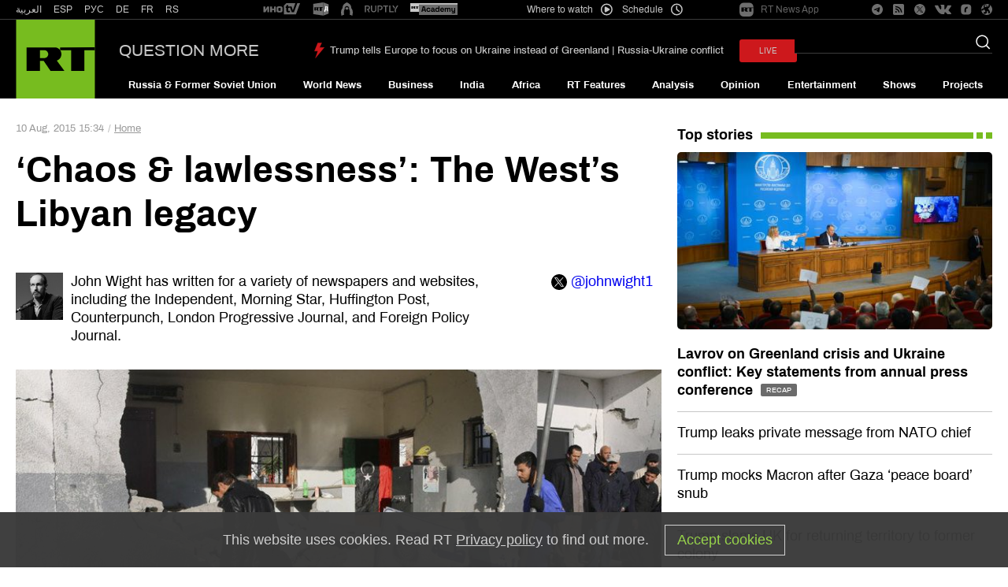

--- FILE ---
content_type: image/svg+xml
request_url: https://en.russiatoday.com/static/img/hashtag.svg
body_size: 333
content:
<?xml version="1.0" encoding="UTF-8"?>
<svg width="13px" height="15px" viewBox="0 0 13 15" version="1.1" xmlns="http://www.w3.org/2000/svg" xmlns:xlink="http://www.w3.org/1999/xlink">
    <!-- Generator: Sketch 55.2 (78181) - https://sketchapp.com -->
    <title>Group 4</title>
    <desc>Created with Sketch.</desc>
    <g id="Page-1" stroke="none" stroke-width="1" fill="none" fill-rule="evenodd">
        <g id="rt_current_update_desktop" transform="translate(-66.000000, -2275.000000)" fill="#FFFFFF">
            <g id="Group-3" transform="translate(60.000000, 2270.000000)">
                <g id="Group-4" transform="translate(6.000000, 4.700000)">
                    <path d="M6.82101508,1.25233157e-13 C7.16958041,1.25169127e-13 7.45214844,0.282568028 7.45214844,0.631133355 L7.45214844,10.5242377 C7.45214844,10.8728031 7.16958041,11.1553711 6.82101508,11.1553711 C6.47244976,11.1553711 6.18988173,10.8728031 6.18988173,10.5242377 L6.18988173,0.631133355 C6.18988173,0.282568028 6.47244976,1.25297188e-13 6.82101508,1.25233157e-13 Z" id="Rectangle" transform="translate(6.821015, 5.577686) rotate(-270.000000) translate(-6.821015, -5.577686) "></path>
                    <path d="M6.17898492,4.53730469 C6.52755024,4.53730469 6.81011827,4.81987272 6.81011827,5.16843804 L6.81011827,15.0615424 C6.81011827,15.4101078 6.52755024,15.6926758 6.17898492,15.6926758 C5.83041959,15.6926758 5.54785156,15.4101078 5.54785156,15.0615424 L5.54785156,5.16843804 C5.54785156,4.81987272 5.83041959,4.53730469 6.17898492,4.53730469 Z" id="Rectangle" transform="translate(6.178985, 10.114990) rotate(-270.000000) translate(-6.178985, -10.114990) "></path>
                    <path d="M4.09780002,0.866666667 C4.44636535,0.866666667 4.72893338,1.14923469 4.72893338,1.49780002 L4.72893338,14.5355333 C4.72893338,14.8840986 4.44636535,15.1666667 4.09780002,15.1666667 C3.74923469,15.1666667 3.46666667,14.8840986 3.46666667,14.5355333 L3.46666667,1.49780002 C3.46666667,1.14923469 3.74923469,0.866666667 4.09780002,0.866666667 Z" id="Rectangle" transform="translate(4.097800, 8.016667) rotate(9.000000) translate(-4.097800, -8.016667) "></path>
                    <path d="M8.69159885,0.866666667 C9.04016418,0.866666667 9.3227322,1.14923469 9.3227322,1.49780002 L9.3227322,14.5355333 C9.3227322,14.8840986 9.04016418,15.1666667 8.69159885,15.1666667 C8.34303352,15.1666667 8.06046549,14.8840986 8.06046549,14.5355333 L8.06046549,1.49780002 C8.06046549,1.14923469 8.34303352,0.866666667 8.69159885,0.866666667 Z" id="Rectangle" transform="translate(8.691599, 8.016667) rotate(9.000000) translate(-8.691599, -8.016667) "></path>
                </g>
            </g>
        </g>
    </g>
</svg>